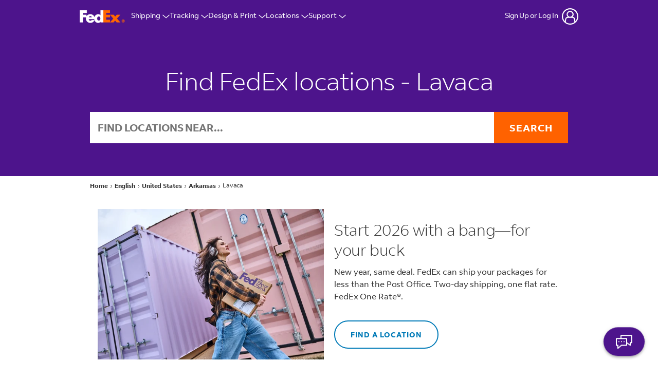

--- FILE ---
content_type: text/css
request_url: https://fedex.digital.nuance.com/chatskins/sites/10006050/flash/civ2_fedex_theme/nuance-c2c-button.css
body_size: 15715
content:
@font-face {
    font-family: 'FedEx Sans';
    src: url(FedExSans_Rg.ttf);
}
html {
	overflow: inherit !important;
}

#nuanMessagingFrame {
  position: fixed;
  z-index: 999999; 
}

.nuance-chat-button {
    cursor: pointer;
    display: flex;
    align-items: center;
    justify-content: center;
    color: white;
    position: absolute;
    transition: transform 250ms ease-out, opacity 250ms ease-out,box-shadow 250ms ease-out;
    border-radius: 50%;
    background-repeat: no-repeat;
    background-size: 100% 100%;
    background-attachment: fixed;
    z-index: -1;
    outline:none;
}

/*
.nuance-chat-button.ready, .nuance-chat-button.disabled {
    background: #183850; /* Old browsers * /
    background: -moz-linear-gradient(top,  #183850 0, #183850 25%, #192c46 50%, #22254c 75%, #22254c 100%); /* FF3.6-15 * /
    background: -webkit-linear-gradient(top,  #183850 0,#183850 25%,#192c46 50%,#22254c 75%,#22254c 100%); /* Chrome10-25,Safari5.1-6 * /
    background: linear-gradient(to bottom,  #183850 0,#183850 25%,#192c46 50%,#22254c 75%,#22254c 100%); /* W3C, IE10+, FF16+, Chrome26+, Opera12+, Safari7+ * /
    filter: progid:DXImageTransform.Microsoft.gradient( startColorstr='#183850', endColorstr='#22254c',GradientType=0 ); /* IE6-9 * /
}
*/

.nuance-chat-button.ready, .nuance-chat-button.disabled, .nuance-chat-button.minimized {
    background: #237ACD;
}


.nuance-chat-button.animate {
    transform: translateY(70px);
    opacity: 0;
}

.nuance-chat-button.animate.enter {
    transform: translateY(0);
    opacity: 1;
    box-shadow: 0px 1px 3px rgba(0, 0, 0, 0.12), 0px 1px 2px rgba(0, 0, 0, 0.14);
}




/*
.nuance-chat-button.animate {
    opacity: 0;
}

.nuance-chat-button.animate.enter {
    opacity: 1 !important;
}
*/


/*
.nuance-chat-button.animate span {
    opacity: 0;

}

.nuance-chat-button.animate.enter span {

}
*/

.nuance-chat-button .chat-icon {
    display:inline-block;
    width: 21px;
    height: 21px;
    box-shadow: inset 0 0 0 32px;
    border-radius: 50%;
    margin: 1px 1px 2px 2px;
    position: relative;
   /*  -webkit-animation: chatstater 500ms forwards;
    animation: chatstater 500ms forwards; */
}

.nuance-chat-button .chat-close {
    width: 30px;
    height: 30px;
    margin: 2px;
    transform: rotate(45deg);
    display:inline-block;
    position: relative;

   /*  -webkit-animation: chatstated 500ms forwards;
    animation: chatstated 500ms forwards; */

}

.nuance-chat-button .chat-minimize {
    display:inline-block;
    position: relative;
    width: 12px;
    height: 20px;
    margin: 7px 11px;
    -webkit-transform: rotate(-90deg);
    transform: rotate(-90deg);
}

@keyframes chatstater {
  from {
    opacity: 0;
    transform:rotate(90deg)
  }

  to {
    opacity: 1;
    transform:rotate(0deg)
  }
}

@keyframes chatstated {
  from {
    opacity: 0;
    transform:rotate(135deg)
  }

  to {
    opacity: 1;
    transform:rotate(45deg)
  }
}

.nuance-chat-button .chat-icon:after,.nuance-chat-button .chat-icon:before,.nuance-chat-button .chat-close:after,.nuance-chat-button .chat-close:before,
.nuance-chat-button .chat-minimize:after, .nuance-chat-button .chat-minimize:before  {
    content: '';
    pointer-events: none;
}

.nuance-chat-button .chat-icon:after,.nuance-chat-button .chat-icon:before {
    position: absolute;
    width: 0;
    height: 0;
    border: 5px solid transparent;
    border-top: 10px solid;
    -webkit-transform: rotate(50deg);
    transform: rotate(50deg);
    left: -5px;
    top: 10px;
}

.nuance-chat-button .chat-close:before {
    width: 20px;
    height: 2px;
}

.nuance-chat-button .chat-close:after {
    width: 2px;
    height: 20px;
}

.nuance-chat-button .chat-close:before, .nuance-chat-button .chat-close:after {
    position: absolute;
    left: 50%;
    top: 50%;
    -webkit-transform: translate(-50%,-50%);
    transform: translate(-50%,-50%);
    box-shadow: inset 0 0 0 32px;
}
.nuance-chat-button .chat-minimize:before ,.nuance-chat-button .chat-minimize:after {
    width: 14px;
    height: 2px;
    position: absolute;
    top: 0;
    bottom: 0;
    margin: auto 0;
    right: 2px;
    box-shadow: inset 0 0 0 32px;
    -webkit-transform-origin: right;
    transform-origin: right;
}
.nuance-chat-button .chat-minimize:before {
    -webkit-transform: rotate(45deg);
    transform: rotate(45deg);
}

.nuance-chat-button .chat-minimize:after {
    -webkit-transform: rotate(-45deg);
    transform: rotate(-45deg);
}

.nuan-flyin-opener {
    background-color: #fff;
    border-radius: 12px;
    bottom: 0;
    box-shadow: 0 1pt 12pt rgba(0, 0, 0, .15);
    display: flex;
    flex-direction: column;
    font-family: Helvetica, Arial, sans-serif;
    position: fixed;
    width: 360px;
    transition: all 1s linear;
    opacity: 0;
}

#nuance-fab-container .aria-reader,
.nuance-chat-button .aria-reader {
  font-size: 0;
  width: 0px;
  height: 0px
}

@media (min-width: 320px) and (max-width: 480px) {
    .nuan-flyin-opener {
        width: 300px;
    }
}

.nuan-flyin-opener .flyinOpenerContainer {
    box-shadow: 0 -5px 20px 1px rgba(0, 0, 0, .03) inset;
    display: flex;
    align-items: center;
    padding-top: 12px;
    transition: opacity 1s linear;
}

.flyinOpenerContainer:last-child {
    padding-bottom: 12px;
}

.flyinOpenerContainer.animate {
    opacity: 0;
}

.nuan-flyin-opener.enter, .flyinOpenerContainer.enter {
    opacity: 1;
    right: 10px;
    bottom: 120px;
}

.nuan-flyin-opener .flyInMsgAwatarCont {
   padding-left: 14px;
}

.nuan-flyin-opener .flyInMsgAwatar {
    position: relative;
    border: .5pt solid rgba(0, 0, 0, .10);
    border-radius: 50%;
}

.flyin-bubble-msg-container {
    margin-right:10px;
    flex-grow: 2;
    margin-left: 10px;
}
.flyInHeader {
    color: rgba(0, 0, 0, .50);
    font-size: 8pt;
    margin-bottom: 4px;
    margin-left: 12px;
    margin-top:10px;
    max-width: 260px;
}

.flyin-bubble-text {
    background-color: #79C7C5;
    border-radius: 1.3em;
    color: rgba(0, 0, 0, 1);
    display: inline-block;
    font-size: 11pt;
    padding: 8px 12px;
    text-align: left;
    word-wrap: break-word;
    height: 100%;
}
.nuan-flyin-opener .closeBtnCont {
    position: absolute;
    right: 12px;
    top: 6px;
}

.flyin-close-btn {
    align-items: center;
    background-color: rgba(0, 0, 0, .1);
    border-radius: 50%;
    cursor: pointer;
    display: flex;
    height: 18pt;
    justify-content: center;
    outline: none;
    width: 18pt
}

.flyin-widget {
  border-top: 1px solid #80808026;
}

.nuance-chat-button .badge {
  background: radial-gradient( 5px -9px, circle, white 8%, #cc2311 26px );
  background: -moz-radial-gradient( 5px -9px, circle, white 8%, #cc2311 26px );
  background: -ms-radial-gradient( 5px -9px, circle, white 8%, #cc2311 26px );
  background: -o-radial-gradient( 5px -9px, circle, white 8%, #cc2311 26px );
  background: -webkit-radial-gradient( 5px -9px, circle, white 8%, #cc2311 26px );
  background-color: #cc2311;
  border:3px solid white;
  border-radius: 50%;
  width: 20px;
  height: 20px;
  text-align: center;
  padding: 5% 5%;
  position: absolute;
  right: -5.8px;
  top: -9px;
  float: right;
  display: block;
}

.nuance-chat-button .message-count {
  position: relative;
  display: block;
  font: bold 14px/13px Helvetica, Verdana, Tahoma;
  text-align: center;
  margin: 0;
  top: 2px;
}

.nuance-chat-button .badge.bounce {
    animation: bounce 1s infinite;
}

@keyframes bounce {
  0%, 100%, 20%, 53%, 80% {
    -webkit-transition-timing-function: cubic-bezier(0.215, 0.61, 0.355, 1);
    transition-timing-function: cubic-bezier(0.215, 0.61, 0.355, 1);
    -webkit-transform: translate3d(0, 0, 0);
    -ms-transform: translate3d(0, 0, 0);
    transform: translate3d(0, 0, 0);
  }
  40%, 43% {
    -webkit-transition-timing-function: cubic-bezier(0.755, 0.05, 0.855, 0.06);
    transition-timing-function: cubic-bezier(0.755, 0.05, 0.855, 0.06);
    -webkit-transform: translate3d(0, -30px, 0);
    -ms-transform: translate3d(0, -30px, 0);
    transform: translate3d(0, -30px, 0);
  }
  70% {
    -webkit-transition-timing-function: cubic-bezier(0.755, 0.05, 0.855, 0.06);
    transition-timing-function: cubic-bezier(0.755, 0.05, 0.855, 0.06);
    -webkit-transform: translate3d(0, -15px, 0);
    -ms-transform: translate3d(0, -15px, 0);
    transform: translate3d(0, -15px, 0);
  }
  90% {
    -webkit-transform: translate3d(0, -4px, 0);
    -ms-transform: translate3d(0, -4px, 0);
    transform: translate3d(0, -4px, 0);
  }
}


/**FAB start **/
#nuance-fab-container * {
    box-sizing: border-box;
    font-family: 'FedEx Sans', sans-serif;
    margin: 0;
    padding: 0;
}

#nuance-fab-container {
    align-self: flex-end;
    bottom: 22px;
    display: flex;
    height: 62px;
    max-width: 375px;
    position: fixed;
    right: 24px;
}

#nuance-fab-container .nuance-fab-main {
    background: #4d148c  center no-repeat;
    background-image: linear-gradient(270deg, #4d148c  0%, #4d148c  100%);
    border-radius: 32px;
    background-position: -2px -2px;
    box-shadow: 0 4px 5px 0 rgba(0,0,0,0.14), 0 1px 10px 0 rgba(0,0,0,0.12), 0 2px 4px -1px rgba(0,0,0,0.2);
    color: white;
    cursor: pointer;
    font-size: 0;
    font-weight: bold;
    margin: auto 2px;
    height: 56px;
    width: 80px;
    outline: 0;
    padding-right: 16px;
    position: relative;
    text-align: right;
    white-space: nowrap;
    z-index: 2;
    border: 2px solid transparent;
    padding: 0px 24px 0 0;
}

#nuance-fab-container .nuance-fab-main:focus {
    outline: 0;
}
#nuance-fab-container:focus-visible {
    outline: 0;
}

#nuance-fab-container:focus-within {
    outline: 5px auto Highlight;
    outline: 5px auto -webkit-focus-ring-color;
}

#nuance-fab-container .nuance-fab-main:before {
    background: url("lotus_c2c.svg") no-repeat;
    content: "";
    background-size: contain;
    background-repeat:   no-repeat;
    background-position: center center;
    display: block;
    height: 27px;
    left: 18px;
    top: 13px;
    position: absolute;
    width: 40px;
}

#nuance-fab-container .nuance-fab-main.fab-init {
    animation: 1.5s bounce, 60s fab-load infinite;
}

#nuance-fab-container .nuance-fab-main.busy-state {
    animation: none;
    background: #b5b5b3 center no-repeat;
    background-image: linear-gradient(270deg, #848383 0%, #dcdcdc 100%);
    opacity: 0.7;
}

#nuance-fab-container .nuance-fab-main.fab-typing:before {
    background-repeat: none;
    background-size: 130% 100%;
    background-image: url("lotus_typing_white.gif");

}

#nuance-fab-container .nuance-fab-sub {
    display: none !important;
    align-items: center;
    display: flex;
    height: 100%;
    padding-right: 8px;
    overflow: hidden;
}

/* Hide FAB sub buttons on mobile */
@media (max-height:900px) and (max-width: 500px), (max-width:900px) and (max-height: 500px), (max-height: 647px) {
    #nuance-fab-container .nuance-fab-sub {
        display: none;
		visibility: none;
    }
}

#nuance-fab-container .nuance-fab-sub button {
    align-items: center;
    animation: 4s fab-arrival;
    background: #4c2e8d center/20px no-repeat;
    border: 0;
    border-radius: 24px;
    box-shadow: 0 4px 5px 0 rgba(0,0,0,0.14), 0 1px 10px 0 rgba(0,0,0,0.12), 0 2px 4px -1px rgba(0,0,0,0.2);
    color: #ffffff;
    cursor: pointer;
    display: flex;
    font-family: inherit;
    font-size: 0px;
    font-weight: bold;
    height: 48px;
    margin-right: 8px;
    outline: 0;
    overflow: hidden;
    padding-left: 14px;
    position: relative;
    transition: transform .25s ease-out, width .35s ease-out;
    width: 48px;
    white-space: nowrap;
    border: 2px solid transparent;
}

#nuance-fab-container .nuance-fab-sub button:focus {
  border: 2px solid black;
}

/* #nuance-fab-container .nuance-fab-sub button{
    animation: none;
} */

#nuance-fab-container .nuance-fab-sub button:not(.fab-init):hover,
#nuance-fab-container.fab-expand .nuance-fab-sub button{
    font-size: 16px;
    transition: 0s font-size .2s, width .35s ease-out;
    width: 124px;
}

#nuance-fab-container .nuance-fab-sub button:before {
    background: url("lotus_c2c_minimize.svg") no-repeat;
    background-size: cover;
    content: "";
    display: block;
    left: -4px;
    top: -1px;
    position: relative;
    height: 25px;
    width: 25px;
    overflow: hidden;
}

#nuance-fab-container .nuance-fab-sub button.nuance-fab-close:before {
    background: url("lotus_c2c_close.svg") no-repeat;
}

#nuance-fab-container.fab-minimized .nuance-fab-sub button {
    animation-duration: 0s;
    transform: translateX(300%);
}

#nuance-fab-container .badge {
  background-color: #ac4a49;
  border-radius: 50%;
  width: 25px;
  height: 25px;
  text-align: center;
  position: absolute;
  right: -6px;
  top: -6px;
  display: block;
}

#nuance-fab-container .badge.badge-hidden {
    display: none;
}

#nuance-fab-container .message-count {
  position: relative;
  display: block;
  color: white;
  font: bold 13px Verdana, "sans-serif";
  margin: 0;
  top: 3px;
}

.badge.bounce {
    animation: bounce 1s ease-out 3;
}


@keyframes bounce {
  0%, 100%, 20%, 53%, 80% {
    -webkit-transition-timing-function: cubic-bezier(0.215, 0.61, 0.355, 1);
    transition-timing-function: cubic-bezier(0.215, 0.61, 0.355, 1);
    -webkit-transform: translate3d(0, 0, 0);
    -ms-transform: translate3d(0, 0, 0);
    transform: translate3d(0, 0, 0);
  }
  40%, 43% {
    -webkit-transition-timing-function: cubic-bezier(0.755, 0.05, 0.855, 0.06);
    transition-timing-function: cubic-bezier(0.755, 0.05, 0.855, 0.06);
    -webkit-transform: translate3d(0, -15px, 0);
    -ms-transform: translate3d(0, -15px, 0);
    transform: translate3d(0, -15px, 0);
  }
  70% {
    -webkit-transition-timing-function: cubic-bezier(0.755, 0.05, 0.855, 0.06);
    transition-timing-function: cubic-bezier(0.755, 0.05, 0.855, 0.06);
    -webkit-transform: translate3d(0, -8px, 0);
    -ms-transform: translate3d(0, -8px, 0);
    transform: translate3d(0, -8px, 0);
  }
  90% {
    -webkit-transform: translate3d(0, -4px, 0);
    -ms-transform: translate3d(0, -4px, 0);
    transform: translate3d(0, -4px, 0);
  }
}

@keyframes fab-load {
    0% {
        width: 80px;
        color: transparent;
    }
    10% {
        width: 80px;
        font-size: 0;
    }
    17% {
        width: 80px;
    }
    20% {
        width: 168px;
    }
    20.01% {
        font-size: 14px;
        color: transparent;
    }
    22% {
        color: #ffffff;
    }
    78% {
        color: #ffffff;
    }
    78.1% {
        width: 168px;
        font-size: 14px;
        color: transparent;
    }
    82% {
        width: 80px;
        font-size: 0;
    }
    100% {
        width: 80px;
        color: transparent;
    }
}

@keyframes fab-arrival {
    from {
        transform: translateX(200%);
        width: 48px;
    }
    1% {
        color: #ffffff;
        font-size: 14px;
    }
    10% {
        transform: translateX(0);
        width: 124px;
    }
    65% {
        color: #ffffff;
        font-size: 14px;
        width: 124px;
    }
    66%{
        color: transparent;
        font-size: 0;
    }
    to {
        width: 48px;
    }
}
/** FAB end **/

--- FILE ---
content_type: application/x-javascript;charset=utf-8
request_url: https://smetrics.fedex.com/id?d_visid_ver=5.5.0&d_fieldgroup=A&mcorgid=1E22171B520E93BF0A490D44%40AdobeOrg&mid=92091531685789584665419489810526209629&ts=1769906519406
body_size: -42
content:
{"mid":"92091531685789584665419489810526209629"}